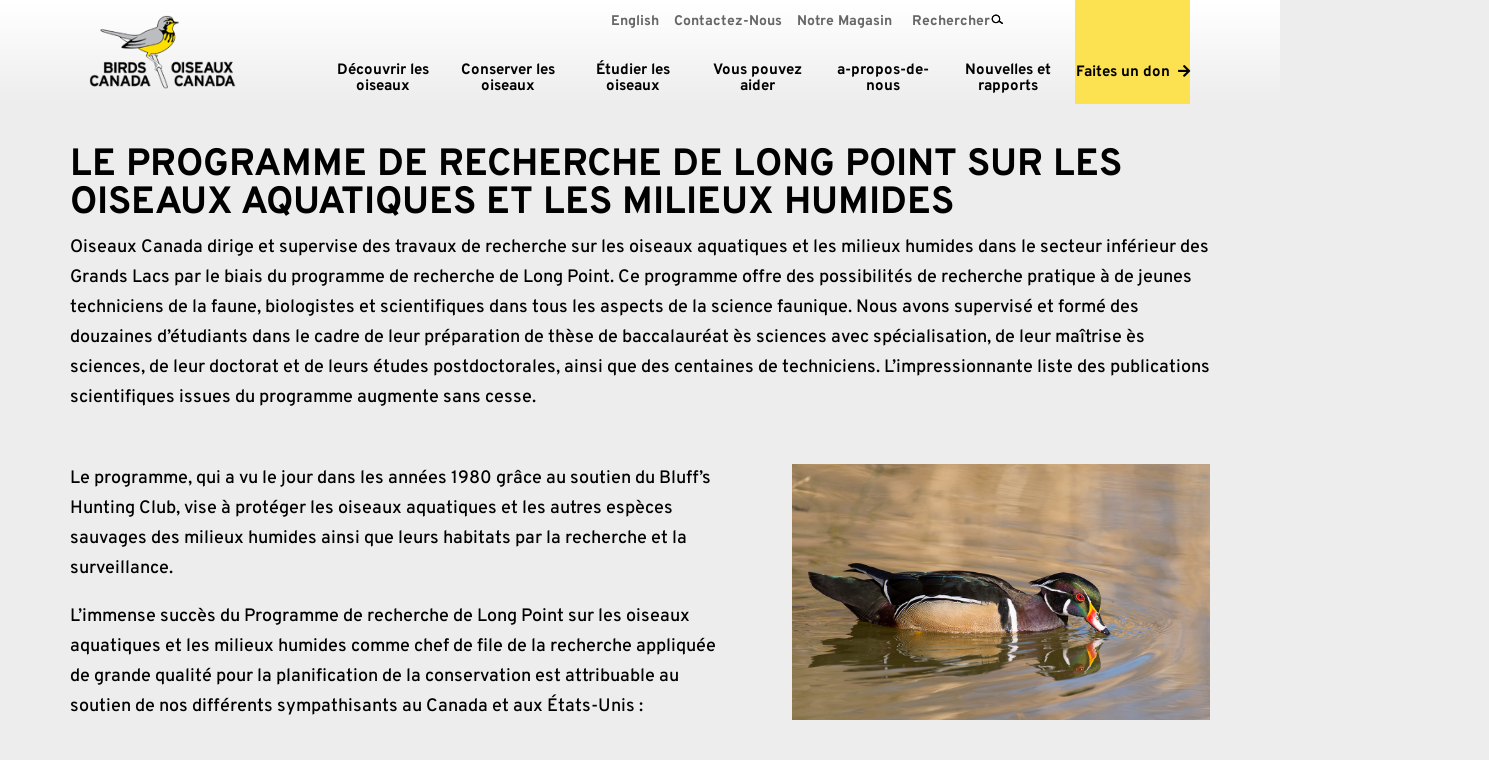

--- FILE ---
content_type: text/css
request_url: https://www.oiseauxcanada.org/wp-content/themes/Divi-child/style.css?ver=4.27.4
body_size: 6594
content:
/*
 Theme Name:     Divi Child Theme
 Theme URI:      http://www.elegantthemes.com/gallery/divi/
 Description:    Divi Child Theme
 Author:         Elegant Themes
 Author URI:     http://www.elegantthemes.com
 Template:       Divi
 Version:        1.0.0
*/
@import url("../Divi/style.css");

/* =Theme customization starts here
------------------------------------------------------- */
.mapsvg-wrap-all {
	margin-bottom:100px;
}

.et_pb_scroll_top:before {
    font-family: ETmodules;
}

/*TYPOGRAPHY*/

h1 {
    font-size: 38px !important;
    text-transform: uppercase !important;
}

h2 {
    font-size: 36px !important;
    text-transform: uppercase !important;
}

h3 {
    font-size: 28px !important;
}

h4 {
    font-size: 18px !important;
    text-transform: uppercase !important;
}

h5 {
    font-size: 26px !important;
   /* color: #a67c52 !important; */
	color: #32618b !important;
}

h6 {
    font-size: 13px !important;
    font-weight: normal !important;
}
ul.greenboxbullet {
	  list-style: none;
}

ul.greenboxbullet li::before {
	content: "\25A0";  /* Add content: \2022 is the CSS Code/unicode for a bullet */
	color: #2e862d; /* Change the color */
	font-weight: bold; /* If you want it to be bold */
	display: inline-block; /* Needed to add space between the bullet and the text */
	width: 1em; /* Also needed for space (tweak if needed) */
	margin-left: -1em; /* Also needed for space (tweak if needed) */
}

.entry-content .et_pb_text a {
	text-decoration:underline;
}

/*HEADER*/
.et_search_form_container input {
	text-transform:unset !important;
}
#search-mobile {
	display:none !important;
}
.hide {
border: 0;
  clip: rect(0 0 0 0);
  height: 1px;
  margin: -1px;
  overflow: hidden;
  padding: 0;
  position: absolute;
  width: 1px;
}
body.et_fixed_nav.et_secondary_nav_enabled #main-header, body.et_non_fixed_nav.et_transparent_nav.et_secondary_nav_enabled #main-header {
    top: 0;
}

#main-header {
    background: linear-gradient(180deg, #ffffff 0, #ffffff00 100%) !important;
    max-height: 170px;
}

#main-header {
    background-color: #ededed !important;
}

body:not(.home) #main-header {
    background-color: #ededed !important;
}

#main-header, #main-header.et-fixed-header {
    -webkit-box-shadow: none !important;
    -moz-box-shadow: none !important;
    box-shadow: none !important;
}

.et_header_style_left #et-top-navigation {
    padding-top: 0 !important;
}

.et_header_style_left #et-top-navigation nav > ul > li > a {
    padding-bottom: 0 !important;
    padding-top: 0 !important;
}

.sub-menu {
    background: #949494 !important;
    border: 0 !important;
    box-shadow: none !important;
}

.sub-menu a {
    font-size: 22px !important;
    font-weight: bold !important;
    width: 100% !important;
}

.sub-menu:before {
    content: "";
    position: absolute;
    right: 11px;
    top: -10px;
    width: 0;
    height: 0;
    border-style: solid;
    border-width: 0 18px 10px 18px;
    border-color: transparent transparent #949494 transparent;
    left: 233px;
    z-index: 9999;
}

#top-menu-nav .ubermenu-custom-content .large {
    line-height: 40px;
}

#top-menu li.mega-menu > ul {
    margin-top: 30px;
}

#et_top_search {
    width: auto;
    padding-right: 40px;
}

#logo {
    max-height: none;
    position: relative;
    margin-top: 15px
}

#top-menu li {
    display: inline-block;
    padding-right: 30px;
    width: 127px;
    line-height: 18px;
}

#top-menu-nav li.ubermenu-item-level-0 {
    width: 118px;
    padding-right: 5px;
	padding-top:0px !important;
}

span.ubermenu-item-layout-text_only {
	padding-top:0px !important;

}

#top-menu-nav .ubermenu-custom-content {
    text-align: center;
    color: #fff;
    font-size: 18px;
   /* text-transform: capitalize; */
}

#top-menu-nav .ubermenu-custom-content p {
    padding-bottom: 0;
}

#top-menu-nav .ubermenu-custom-content .large {
    font-size: 36px;
    margin-bottom: 10px;
}

#et-secondary-nav .menu-item-has-children > a:first-child:after, #top-menu .menu-item-has-children > a:first-child:after {
    display: none;
}

#et-secondary-nav .menu-item-has-children > a:first-child, #top-menu .menu-item-has-children > a:first-child {
    padding-right: 7px;
}

#top-menu li.short-menu {
    width: 100px;
}

li.give {
    position: relative !important;
    top: 15px !important;
}

li.give:lang(fr) {
	top: -8px !important;
}

#top-menu-nav li.give:after {
    content: "";
    background: #fce151;
    position: relative;
    width: 115px;
    height: 105px;
    top: -95px;
    z-index: -1;
    display: block;
}

#top-menu-nav li.give:hover:after {
    background: #a2bf7c;
}

.fight-club h4 {
    padding-bottom: 0;
}

html[lang="fr-FR"] .ubermenu-main .ubermenu-item-level-0 > .ubermenu-target {
	text-transform: none;
}

/* sitemap */

h2.wsp-pages-title { display:none; }

ul li > ul li > ul.children {
	padding-bottom: 0;
}

/* homepage bird moment */

.bird-moment h3 a {
    font-family: 'Overpass', Helvetica, Arial, Lucida, sans-serif;
    font-weight: bold !important;
    font-size: 18px !important;
    color: #000000 !important;
    padding-bottom: 10px;
    padding-top: 12px;
    letter-spacing: 0.5px;
}

.strong-view.default .testimonial-field.photo_credit {
    font-family: 'Overpass', Helvetica, Arial, Lucida, sans-serif;
    font-size: 13px !important;
    color: #000000 !important;
    font-weight: normal !important;
    text-align: left;
}

.bird-moment p {
    font-family: 'Overpass', Helvetica, Arial, Lucida, sans-serif;
    font-size: 22px;
    color: #000000 !important;
}

.entry-content .et_pb_text.bird-moment a {
	text-decoration:none;
}

.bird-moment .strong-view.default .testimonial-image img {
    width: 200px;
    border: none !important;
    margin-bottom: 20px;
}

.bird-moment .strong-view.default a.readmore {
    display: block;
    font-size: 40px;
    font-weight: 100 !important;
    margin-top: 0;
}

.single-wpm-testimonial .post-meta {
	display:none;
}

/* share section - three boxes - homepage & give page (mouseover hover zoom effect) */
.share-section .img-hover-zoom .et_pb_blurb_content .et_pb_main_blurb_image {
    overflow: hidden; /* [1.2] Hide the overflowing of child elements */
}

/* [2] Transition property for smooth transformation of images */
.share-section .img-hover-zoom .et_pb_blurb_content .et_pb_main_blurb_image img {
    transition: transform .5s ease;
}

/* [3] Finally, transforming the image when container gets hovered */
.share-section .img-hover-zoom img:hover {
    transform: scale(1.1);
}

.give-boxes .img-hover-zoom .et_pb_blurb_content .et_pb_main_blurb_image {
    overflow: hidden; /* [1.2] Hide the overflowing of child elements */
}

/* [2] Transition property for smooth transformation of images */
.give-boxes .img-hover-zoom .et_pb_blurb_content .et_pb_main_blurb_image img {
    transition: transform .5s ease;
}

/* [3] Finally, transforming the image when container gets hovered */
.give-boxes .img-hover-zoom img:hover {
    transform: scale(1.1);
}

#top-menu li.mega-menu > ul > li, #top-menu li.mega-menu > ul > li:nth-of-type(4n+1) {
    clear: none;
    width: 100%;
    float: none !important;
    margin-bottom: 10px;
}

#top-menu li.mega-menu > ul > li > a:first-child {
    border-bottom: 0 !important;
}

#et_top_search {
    padding-left: 20px;
    margin: 0 !important;
}

#et_search_icon:before {
    -webkit-transform: rotate(980deg);
    -moz-transform: rotate(980deg);
    -ms-transform: rotate(980deg);
    -o-transform: rotate(980deg);
    transform: rotate(980deg);
    font-size: 10px;
    font-weight: bold;
    top: 15px;
    left: 80px;
}

html[lang="fr-FR"] #et_search_icon:before {
	left: 100px;
}

#et-secondary-menu {
    padding-right: 165px;
}

.home-slider .et_pb_slide_content {
    position: absolute;
    bottom: 0;
    right: 0;
    background: #00000069;
    font-size: 11px;
    padding: 0 10px;
}

#et-secondary-menu a, #et_top_search {
    color: #666666;
    font-size: 14px;
    font-weight: bold;
    text-transform: capitalize;
    padding-bottom: 15px !important;
    padding-top: 10px !important;
    margin-top: 0;
}

.ubermenu-main .ubermenu-item-level-0 > .ubermenu-target {
    line-height: 18px;
    padding: 15px;
}

/*search megamenu*/
form.et-search-form {
    max-width: 50% !important;
    margin: 0 auto;
    position: relative;
    z-index: 9999999999999999999;
    padding-top: 125px;
    text-align: left;
    overflow: hidden;
	    display: none;
}
.et_pb_search_visible form.et-search-form {
	display:block;
}
.container.et_search_form_container.et_pb_search_form_hidden {
	height:0 !important;
}
#searchsubmit {
    background: #000;
    color: #fff !Important;
    width: 25%;
    font-size: 18px;
    border-radius: 2px;
    margin-left: 15px;
	    text-transform: none;
}

form.et-search-form label {
    font-weight: bold;
    font-size: 35px;
    text-align: left;
    margin-bottom: 20px !important;
    display: block;
}

span.et_close_search_field {
    display: block;
    position: absolute;
    z-index: 99999;
    top: 10px;
    right: 10px;
    bottom: unset;
}

.et_search_outer {
    overflow: visible;
    position: relative;
    height: 0;
}

.et_search_form_container.et_pb_search_visible {
    height: 460px !important;
    top: -65px;
    background-color: #949494;
    color: #000000;
}

.et-search-form input {
    position: relative;
    top: 0;
    right: 0;
    bottom: 0;
    width: 70%;
    margin: auto;
    border: none;
    color: #333;
    background: #fff;
    height: 45px;
}

/* right arrow */
.give a {
    padding-left: 15px;
}

.give a:after {
    font-family: "Font Awesome 5 Free";
    font-weight: 600;
    content: "\f061";
    font-size: 14px;
    padding-left: 8px;
}

.inside-banner .et_pb_slide_description {
    width: 50%;
    float: right;
    padding: 16% 0;
}

.no-text-banner.et_pb_section  {
	padding-top: 145px !important;
}

.wp-caption {
    background-color: transparent !important;
    border: none !important;
    text-align: left !important;
}

.wp-caption p.wp-caption-text {
    padding: 0 2px 5px;
    color: #707070 !important;
    font-size: 14px !important;
}

/* blogs */

.et_pb_pagebuilder_layout.single-post:not(.et-tb-has-body) #main-content .et_pb_with_background .et_pb_row {
    width: 100%;
}


h2.dp_oc_post_title a, .et_pb_post .entry-title a, .et_pb_post h2 a  {
    color: #2e862d;
    text-transform: capitalize;
    font-weight: 400;
    font-size: 28px;
}

html[lang="fr-FR"] h2.dp_oc_post_title a, html[lang="fr-FR"] .et_pb_post .entry-title a, html[lang="fr-FR"] .et_pb_post h2 a  {
	text-transform: none;
}

h2.dp_oc_post_title {
    line-height: 1em !important;
}

.dp_oc_read_more_link, a.more-link {
    display: block;
    text-align: center;
    font-size: 40px;
    font-weight: 100 !important;
}

.dp_oc_item {
    padding: 30px;
    height: 700px;
}

.dp_oc_item > a {
    margin: -31px -30px 19px;
    display: block;
}

.post-meta a {
    text-transform: uppercase;
    font-weight: bold;
    font-size: 14px;
    color: #333333 !important;
}

.owl-nav.arrow_size_medium .owl-prev:before, .owl-nav.arrow_size_medium .owl-next:before, .owl-nav.arrow_size_medium .owl-next:before, .owl-nav.arrow_size_medium .owl-prev:before {
    color: #565656 !important;
}

.owl-nav.arrow_size_medium .owl-prev {
    left: -60px !important;
}

.owl-next {
    right: -56px !important;
}

.owl-carousel .owl-item img {
	min-height: 330px;
    object-fit: cover;
}

.share .et_pb_blurb_container p:after {
    font-family: "Font Awesome 5 Free";
    font-weight: 600;
    content: "\f061";
    font-size: 20px;
    padding-left: 14px;
}

.region .et_pb_blurb_container p:after {
    font-family: "Font Awesome 5 Free";
    font-weight: 600;
    content: "\f061";
    font-size: 20px;
    float: right;
    padding-right: 30px;
}

.results .et_pb_blurb_container p:after {
    font-family: "Font Awesome 5 Free";
    font-weight: 600;
    content: "\f061";
    font-size: 20px;
    float: right;
    padding-right: 45px;
}

.ubermenu .ubermenu-item-level-0, #logo {
    vertical-align: top !important;
}

.ubermenu.ubermenu-disable-submenu-scroll .ubermenu-item > .ubermenu-submenu.ubermenu-submenu-type-mega {
    overflow: visible;
}

/* .mega-menu  .ubermenu-target:hover:after {
	content: "";
	position: absolute;
	right: 0;
	top: 40px;
	width: 0;
	height: 0;
	border-style: solid;
	border-width: 0 18px 18px 18px;
	border-color: transparent transparent #949494 transparent;
	z-index: 9999;
	left: 25px;
}*/
.mega-menu .ubermenu-submenu-drop:before {
    content: "";
    position: absolute;
    right: 0;
    top: -13px;
    width: 0;
    height: 0;
    border-style: solid;
    border-width: 0 18px 18px 18px;
    border-color: transparent transparent #949494 transparent;
    z-index: 9999;
}

li.mega-menu:first-child .ubermenu-submenu-drop:before {
    left: 30%;
}

li.mega-menu:nth-child(2) .ubermenu-submenu-drop:before {
    left: 40%;
}

li.mega-menu:nth-child(3) .ubermenu-submenu-drop:before {
    left: 50%;
}

li.mega-menu:nth-child(4) .ubermenu-submenu-drop:before {
    left: 60%;
}

li.mega-menu:nth-child(5) .ubermenu-submenu-drop:before {
    left: 70%;
}

li.mega-menu:nth-child(6) .ubermenu-submenu-drop:before {
    left: 80%;
}

.mega-menu .ubermenu-submenu-drop {
    overflow: visible !important;
    clip: unset !important;
}

.ubermenu.ubermenu-main.ubermenu-horizontal .ubermenu-item-level-0.ubermenu-active > .ubermenu-submenu-drop, .ubermenu.ubermenu-main.ubermenu-horizontal:not(.ubermenu-transition-shift) .ubermenu-item-level-0 > .ubermenu-submenu-drop {
    margin-top: 20px !important;
}

.ubermenu .ubermenu-item-level-0 > .ubermenu-submenu-drop {
    clip: unset;
}

/* home page */
.et-pb-controllers {
    bottom: 0 !important;
}

.home-slider .et_pb_slide_description {
    width: 59%;
    float: right;
    padding: 6% 0;
}

.home-slider .et-pb-arrow-next, .home-slider .et-pb-arrow-prev {
    top: 44%;
}

.slider-button .et_pb_more_button.et_pb_button a {
    padding: 6px 50px 6px 50px !important;
}

.et_pb_slides .et_pb_slider_container_inner {
    vertical-align: top;
}

.discover-birds .et_pb_blurb_container {
    position: absolute;
    bottom: 0;
    width: 100%;
    height: 175px;
    padding: 8px 3px;
    align-items: center;
    border: 0;
    display: block;
    padding-left: 33px;
    padding-top: 20px;
    padding-bottom: 20px;
    top: 67%;
}
html[lang="fr-FR"] .discover-birds .et_pb_blurb_container {
 top: 50%;
}

.share .et_pb_blurb_content {
    left: 2px;
}

.results .et_pb_blurb_content {
    right: 2px;
}

/* inside page */

.inside-page h1 {
    font-size: 36px !important;
}

.inside-page h2 {
    font-size: 26px !important;
    text-transform: lowercase !important;
    font-weight: 500;
    line-height: 35px;
}

table td {
	border: 1px solid #666666 !important;
}

.our-people .et_pb_member_position {
	color: #000;
	font-style: italic;
}

.our-people .et_pb_team_member_image img {
	border-radius: 50%;
}
.our-people .et_pb_team_member_image {
    width: 230px !Important;
}
.our-people .et_pb_toggle {
	border: 0;
	background: transparent;
	padding: 0;
}

.our-people .et_pb_toggle h6.et_pb_toggle_title {
	font-size: 18px !important;
	line-height: 1.7em;
	color: #000;
}

.our-people .et_pb_toggle .et_pb_toggle_title:before {
	display: none;
}

.our-people .et_pb_toggle .et_pb_toggle_title:after {
	content: " + ";
    font-size: 30px;
	color: #39a337;
	vertical-align: bottom;
}

.our-people .et_pb_toggle.et_pb_toggle_open .et_pb_toggle_title:after {
	content: " - ";
}
.modal-content {
  border-radius:0;
}
.modal-header {
border-bottom:0;
}
.modal-open .modal {
background: #2e862dc7;
    z-index: 1;
}

.sb_pb_modal_button {
	padding: 10px 0px !important;
	border: 0;
    color: #000;
    font-size: 18px;
  text-align: left;
    margin-top: 20px;
}

.sb_pb_modal_button:hover {
	background: transparent;
	border:0 !important;
	padding: 10px 0px !important;
}

.sb_pb_modal_button.et_pb_button:after {
	margin-left: 0;
    opacity: 1;
	font-size: 26px;
    font-weight: 600;
	content: "\4c";
    color: #39a337;
}

/* give page */

.give-banner.et_pb_section {
    padding-top: 55px !important;
}

.give-boxes .et_pb_module_header {
    font-size: 26px !important;
    text-align: center !important;
    line-height: 28px;
}

/*NEWS*/

.blog #main-content,
.category #main-content,
.single-post #main-content,
.search-results #main-content,
.single-wpm-testimonial #main-content {
    background-color: #ededed!important;
}
.search-results #main-content {
	margin-top:180px;
}

/* MAPS */
.mapsvg-details-container:empty {
    display: block;
}
.nano>.nano-content {
	position: relative !important;
}
.mapsvg-directory.flex {
	overflow:visible !important;
}
.program .name {
	cursor:pointer;
}
.mapsvg-controller-view-wrap.nano, .mapsvg-top-container {
    position: relative !important;
    display: block;
    overflow: visible;
    height: 100%;
}
.mapsvg, .mapsvg-details-container {
    overflow: visible !important;
}

body .mapsvg-details-container {
	position: relative !important;
}
.mapsvg-details-container
.nano>.nano-content {
       position: relative !important;
    overflow: unset !important;
    overflow-x: unset !important;
}
.mapsvg-wrap {	
    align-items: flex-start;
}
.mapsvg-popover a.readmore {
    display: block;
    font-size: 40px;
    text-align: center;
}

.mapsvg-popover .popover-image {
    margin-bottom: 20px;
}

.mapsvg-popover .popover-image p {
    padding-bottom: 0;
    line-height: 18px;
}

.mapsvg-sidebar .mapsvg-controller-view-content h3, 
.mapsvg-popover .mapsvg-controller-view-content h3 {
	font-size: 24px !important;
	padding-top: 10px;
}

.mapsvg-popover .mapsvg-controller-view-content p, .mapsvg-popover .mapsvg-controller-view-content a {
	font-size: 18px;
    font-family: 'Overpass',Helvetica,Arial,Lucida,sans-serif;
}

@media (max-width: 981px) {
    .mapsvg  h5 {
        font-size: 18px !important;}
}


/* newsletter sign up */
.tnp-subscription input[type=text], .tnp-subscription input[type=email] {
    color: #000000;
    border-color: #fff !important;
    background-color: #fff !important;
    font-weight: 600;
}

.tnp-subscription input.tnp-submit {
    background-color: #000 !important;
    width: auto !important;
    padding-left: 30px !important;
    padding-right: 30px !important;
}

.tnp-subscription input[type=submit] {
    font-size: 20px !important;
}

.tnp-subscription input[type=text], .tnp-subscription input[type=email], .tnp-subscription select {
    font-size: 22px !important;
}

.tnp-subscription input[type=text], .tnp-subscription input[type=email], .tnp-subscription input[type=submit], .tnp-subscription select {
    margin-right: 5px !important;
}

.tnp-subscription .tnp-field-profile {
    max-width: 590px;
    margin: 8px auto;
}

.tnp-subscription .tnp-field-profile label {
	float: left;
    width: 59%;
    text-align: right;
}

.tnp-subscription .tnp-field-profile select {
	width: 21%;
	height: auto;
    padding: 5px 10px;
    font-size: 15px !important;
}

.stay-in-touch p {
    padding-bottom: 25px;
}
.copyright { font-size:14px;}
.copyright a {
    color: #000;
}

/* Testimonials*/
.testimonial .et_pb_slide_description {
    width: 80%;
    float: right;
    padding: 16% 0;
    padding-top: 270px;
    text-align: left;
    line-height: 38px;
}

/*FOOTER*/
.tnp-subscription {
    max-width: 945px !important;
    margin: 0 auto !important;
}

.tnp-subscription input[type=text], .tnp-subscription input[type=email] {
    width: 25% !important;
    height: 56px !important;
    display: inline !important;
    border-radius: 2px;
}

.tnp-subscription input[type=submit] {
    height: 56px !important;
    display: inline !important;
    border-radius: 5px;
}

.footer-logo .et_pb_blurb_content {
    text-align: left !important;
}

.et_pb_social_media_follow li a.icon::before {
    font-size: 22px !important;
}

.et_pb_social_media_follow li a.icon {
    padding: 5px !important;
}

.et_pb_widget ul li a {
    line-height: 18px !important;
}

@media (min-width: 981px) {
    #nav_menu-3.et_pb_widget {
        width: 100%;
    }
}

#top-menu, .fullwidth-menu, nav#top-menu-nav, nav.fullwidth-menu-nav {
    float: right;
}

/* responsive */

@media only screen and (min-width: 981px) {
    .et_right_sidebar #sidebar {
        padding-left: 0;
    }
}


@media only screen and (max-width: 1400px) {
    #main-header .container {
        width: 90%;
    }
}

@media only screen and (max-width: 1367px) {
    .et_pb_row {
        width: 90%;
    }

}

@media only screen and (max-width: 1240px) {

    .discover-birds .et_pb_blurb_description p {
        font-size: 28px !important;
    }

    .discover-birds .et_pb_module_header a {
        font-size: 15px !important;
    }
}

@media only screen and (max-width: 1200px) {

    #top-menu li.short-menu {
        width: 85px;
    }

    #et-secondary-menu {
        padding-right: 110px;
    }

    #et-secondary-menu a, #et_top_search {
        font-size: 13px;
    }
  
  	#main-header .container {
        width: 100%;
    }

    .et_pb_row {
        width: 95%;
    }
}

@media only screen and (max-width: 1110px) {
    form.et-search-form {
        max-width: 70% !important;
    }

    .ubermenu-main .ubermenu-nav .ubermenu-item.ubermenu-item-level-0 > .ubermenu-target {
        font-size: 16px !important;
    }

    #top-menu-nav li.ubermenu-item-level-0 {
        width: 103px;
        padding-right: 3px;
    }
}

@media only screen and (max-width: 1024px) {
    #top-menu-nav li.ubermenu-item-level-0 {
        width: 103px;
        padding-right: 3px;
    }

    body .home-slider .et_pb_slider .et_pb_slide_description .et_pb_slide_title {
        /*font-size: 72px !important;*/
    }

    .discover-birds .et_pb_blurb_container {
        top: 55%;
    }
	html[lang="fr-FR"] .discover-birds .et_pb_blurb_container {
		top: 40%;
	}
    .et_pb_blurb_description {
        font-size: 20px;
    }

    .tnp-subscription input[type=submit] {
        width: 15% !important;
    }

    .intro-row h1 {
        font-size: 30px !important;
        line-height: 32px !important;
    }

    .intro-row p {
        font-size: 23px !important;
        line-height: 28px !important;
    }

    .intro-row .et_pb_blurb_description p {
        font-size: 18px !important;
        line-height: 20px !important;
    }

}

@media only screen and (max-width: 1000px) {

    .ubermenu-main .ubermenu-nav .ubermenu-item.ubermenu-item-level-0 > .ubermenu-target {
        font-size: 14px !important;
    }

    #top-menu-nav li.ubermenu-item-level-0 {
        width: 100px;
    }
}

@media only screen and (max-width: 980px) {
	.dp_oc_item {
		padding: 15px;
	}
	
	.dp_oc_item > a {
		margin: -15px -15px 15px -15px;
	}
	
	.owl-carousel .owl-item img {
		min-height: 230px;
	}

	h2.dp_oc_post_title {
		line-height: .5em !important;
	}
	
    h2.dp_oc_post_title a {
        font-size: 21px;
    }

    .dp_oc_post_excerpt {
        font-size: 14px;
        line-height: 20px;
    }

    a.dp_oc_read_more_link {
        margin-top: 60px;
    }
	
	.post-meta.dp_oc_post_meta.dp_oc_post_date {
		font-size: 16px;
	}
    .home-slider .et_pb_slide_content {
        bottom: -75px;
    }

    .et_header_style_left .et-search-form, .et_header_style_split .et-search-form {
        width: 80% !important;
        max-width: 80% !important;
    }

    #et_mobile_nav_menu {
        display: none;
    }

    #et-secondary-menu {
        display: block !important;
    }

    #et-secondary-nav {
        display: inline-block !important;
    }

    #et_top_search {
        float: right;
    }

    #top-menu-nav li.ubermenu-item-level-0 {
        width: 94px;
    }

    .home-slider .et_pb_slide_description .et_pb_slide_title {
        font-size: 40px !important;
        width: 100%;
    }

    .tnp-subscription input.tnp-submit {
        margin-top: 20px !important;
        width: 30% !important;
    }

    .share .et_pb_blurb_content, .region .et_pb_blurb_content, .results .et_pb_blurb_content {
        max-width: 398px !important;
    }

    .share .et_pb_blurb_container, .region .et_pb_blurb_container, .results .et_pb_blurb_container {
        top: 66% !important;
    }
	html[lang="fr-FR"] .discover-birds .et_pb_blurb_container {
			top: 50% !important;
		}
    .region .et_pb_blurb_container p:after, .results .et_pb_blurb_container p:after {
        padding-right: 100px !important;
    }

    .testimonial .et_pb_slide_description {
        padding-top: 20px;
    }

    .pop-sidebar.et_pb_sidebar_0 {
        padding-left: 0;
    }

    .pop-links.et_pb_text {
        padding-left: 0 !important;
    }

    #footer-bottom {
        display: none !important;
    }

    body .home-slider .et_pb_slider .et_pb_slide_description .et_pb_slide_title {
        /*font-size: 50px !important;*/
        font-weight: 700 !important;
        padding-top: 28px;
    }
	
	.single-post .et_pb_section.et_pb_section_first {
		padding-top: 0 !important;
	}
}

@media only screen and (max-width: 960px) {

	.mega-menu .ubermenu-submenu-drop:before , .ubermenu-custom-content {display:none;}
	.et_pb_slides .et_pb_slider_container_inner {
    vertical-align: middle;
}
    #main-header .container, .et_pb_row {
        width: 90%;
      	padding: 0;
    }

    footer .footer-section .et_pb_column {
        width: 100% !important;
    }

    .home-slider .et_pb_slide_content {
        bottom: -140px;
    }

    .et-search-form-mobile #searchsubmit {
        margin-left: 0;
        border: 0;
        height: 36px;
        top: 2px;
        position: relative;
    }

    .et-search-form-mobile {
        width: 82% !important;
        margin: 20px auto 0;
        text-align: left;
        padding-bottom: 0;
    }

    .et-search-form-mobile .et-search-field {
        border: 0;
        background: #e2e2e2;
        padding: 10px;
    }

    .ubermenu .ubermenu-retractor {
        display: none !important;
    }

    .ubermenu.ubermenu-main.ubermenu-horizontal .ubermenu-item-level-0.ubermenu-active > .ubermenu-submenu-drop, .ubermenu.ubermenu-main.ubermenu-horizontal:not(.ubermenu-transition-shift) .ubermenu-item-level-0 > .ubermenu-submenu-drop {
        margin-top: 0 !important;
    }

    .ubermenu-main .ubermenu-item-normal > .ubermenu-target {
        font-size: 18px !important;
    }

    .ubermenu-responsive-default.ubermenu-responsive .ubermenu-item.ubermenu-active > .ubermenu-submenu.ubermenu-submenu-type-mega, .ubermenu-responsive-default.ubermenu-responsive, #ubermenu-main-2-primary-menu-2  {
        background: #fff !important;
    }

    .ubermenu .ubermenu-row {
        padding: 5px 0 5px 35px !important;
        background: #fff !important;
    }

    .inside-banner .et_pb_slides .et_pb_container {
        height: 360px !important;
    }

    .inside-banner {
        margin-bottom: 30px !important;
    }

    .inside-banner .et_pb_slides .et_pb_slide {
        background-size: cover;
    }

    .inside-banner .et_pb_slide_description {
        width: 100%;
        float: right;
    }

    #top-menu-nav {
        height: 0;
    }

    .ubermenu-target:hover:after, .popular {
        display: none;
    }

    #top-menu-nav .social-media {
        width: 50% !important;
        margin: 0 auto;
    }

    .et_header_style_left #et-top-navigation nav .social-media a {
        padding: 5px 5px !important;
    }

    .ubermenu-responsive-default.ubermenu-responsive {
        max-height: none !important;
    }

    #top-menu-nav .contact-info {
        width: 60%;
        margin: 0 auto 45px;
    }

    #top-menu-nav .contact-info a {
        color: #4E723B !important;
        font-weight: normal;
        line-height: 30px;
    }

    .ubermenu-submenu {
        display: block;
        position: relative;
        margin-top: 0 !important;
        padding-top: 0 !important;
    }
  
  .give .ubermenu-submenu {
    display: none;
  }

    .ubermenu-responsive-default.ubermenu-responsive.ubermenu {
        margin: 0;
        background: #fff;
        clear: both;
        width: 100%;
        padding-top: 20px
    }

    #main-header .container {
        width: 100%;
    }

    #et-top-navigation {
        float: none !important;
        position: relative;
        padding-left: 0 !important;
    }

    #top-menu, .fullwidth-menu, nav#top-menu-nav, nav.fullwidth-menu-nav {
        float: none;
    }

    #et-secondary-menu {
        display: none !important;
    }

    #main-header {
        background: #fff !important;
        height: 105px;
    }

    .fa-bars {
        color: #8b5e3b;
    }

    .fa-bars:before {
        content: "\f0c9";
        font-size: 30px;
      	font-family: "Font Awesome 5 Free" !important;
    }

    .et_header_style_left #logo, .et_header_style_split #logo {
        max-width: 100%;
    }

    #top-menu-nav li.ubermenu-item-level-0 {
        width: 100%;
    }

    .ubermenu-responsive-toggle {
        width: 15% !important;
        float: right;
        margin-right: 5% !important;
        margin-top: 4% !important;
    }

    li.give {
        position: absolute !important;
        top: 0 !important;
        right: 0;
        width: auto !important;
        height: 105px !important;
        background: #fce151;
        list-style: none;

    }

    li.give a {
        padding-left: 15px;
        top: 60px !important;
        position: relative;
        color: #000 !important;
        text-transform: uppercase;
    }

    .home-blog-slider {
        width: 85%;
    }

    /*	.ubermenu:after , .ubermenu:before {display:  none !important;}*/
    .et_header_style_left #et-top-navigation nav > ul > li > a, .contact a {
        padding-bottom: 0 !important;
        padding-top: 5px !important;
        font-size: 22px !important;
        margin-bottom: 18px !important;
        margin-left: 40px !important;
        color: #000 !important;
        text-transform: capitalize;
        font-weight: bold;
    }

    .ubermenu .ubermenu-target-text:before {
        content: "";
        border-left: 2px solid #fce151;
        margin-right: 10px;
    }

    .wpml-ls-item {
        list-style: none;
        color: #ccc !important;
        padding-bottom: 20px;
    }

    .wpml-ls-item a {
        color: #a8a3a3 !important;
        font-weight: 400;
        text-transform: uppercase;
        font-size: 16px;
        margin-left: 55px;
    }

    .contact {
        list-style: none;
    }

    .et_header_style_left #et-top-navigation li.contact a {
        border-left: 2px solid #fce151;
        padding-left: 10px;
        margin-left: 15px !important;
    	font-size: 14px !important;
    	padding-top: 3px !important;
    }

    .testimonial .et_pb_slide_description {
        width: 100%;
        float: none;
    }

    .et_header_style_left .logo_container {
        position: relative;
        float: left;
        width: auto;
    }

    #top-menu-nav li.give:after {
        display: none;
    }
}
@media (max-width: 812px) {
	.search-results #main-content {
			margin-top:80px;
		}
		body .mapsvg-sidebar-right {
			display: block !important;
		}
		body .mapsvg-directory.flex {
			position:relative !important;
		}
		body>.mapsvg-details-container {
    		    position: fixed !important;
    width: 100% !important;
    padding: 20px 0;
    background-color: #c4bdbd9c !important;
    z-index: 9999999 !important;
    overflow-x: scroll !important;
    overflow-y: unset !important;
    height: 100% !important;
	}
	.mapsvg-mobile-modal-close {
		top: 0 !important;
    right: 0 !important;
    left: unset !important;
    bottom: unset !important;
	}
}
@media only screen and (max-width: 767px) {
	
    .home-blog-slider {
        width: 90%;
    }

    .copyright .et_pb_column {
        width: 100% !important;
    }

    .footer-section .et_pb_colum {
        width: 100% !important;
    }

    .ubermenu-responsive-toggle {
        margin-right: 10% !important;
    }
	

	.home-slider .et_pb_slide_description {
		width: 75%;
	}
	.home-slider .et_pb_slide_title a, body .home-slider .et_pb_slider .et_pb_slide_description .et_pb_slide_title{
		font-size: 25px !important;
    	letter-spacing: 1px !important;
    	line-height: 28px !important;
	}
	.home-blog-slider {
        width: 70%;
    }
	.dp_oc_item {
		height: auto;
	}
}

@media only screen and (max-width: 510px) {
	.home-slider  .et_pb_slide {
	    background-position: left -100px center !important;
	}
	/* .home-slider  .et_pb_slide {
		    background-size: contain;
    		background-position: top 71px center;
    		background-color: #969696 !important;
		}
	.home-slider .et_pb_slide_description {
    padding: 0 0 110px 0;
	}
	.home-slider .et_pb_slide_title a {
	font-size: 22px !important;
    letter-spacing: 1px !important;
    line-height: 24px !important;
	} */
	.home-slider .et_pb_slides .et_pb_slider_container_inner {
    vertical-align: top;
	}
	.home-slider .et_pb_slide_description {
    	width: 90% !important;
		float: none;
	}
    .ubermenu-responsive-toggle {
        margin-right: 25% !important;
    }

    .et_pb_blurb .et_pb_main_blurb_image {
        width: 100%;
        display: block;
    }

}

@media only screen and (max-width: 425px) {
	/*.home-slider .et_pb_slide_description {
    padding: 0 0 135px 0;
	}*/
    #main-header, #top-header.et-fixed-header, #main-header.et-fixed-header, body:not(.home) #top-header, body:not(.home) #main-header {
        background: #fff !important;
        height: 71px;
    }

    .et_header_style_left #logo, .et_header_style_split #logo {
        max-width: 50%;
    }

    li.give {
        height: 71px !important;
        width: 80px !important;
    }

    li.give a {
        padding-left: 12px;
        top: 45px !important;
    }

    .fa-bars:before {
        font-size: 24px;
    }

    .ubermenu-responsive-toggle {
        margin-right: 20% !important;
    }

    body .home-slider .et_pb_slider .et_pb_slide_description .et_pb_slide_title {
        font-size: 30px !important;
        font-weight: 700 !important;
    }

    .tnp-subscription input[type=submit] {
        width: 50% !important;
        margin-top: 20px !important;
    }

    .tnp-subscription input[type=text], .tnp-subscription input[type=email], .tnp-subscription input[type=submit], .tnp-subscription select, .tnp-subscription .tnp-field-profile label {
        width: 100% !important;
        margin-top: 25px !important;
    }
	.tnp-subscription .tnp-field-profile label {
		text-align: left;
	}

    .intro-row .et_pb_blurb_description p {
        font-size: 16px !important;
        line-height: 18px !important;
    }

    .testimonial .et_pb_slide_content p {
        font-size: 25px !important;
    }

    .discover-birds h1 {
        font-size: 33px !important;
    }

    .intro-row.et_pb_section {
        padding-top: 0;
    }

    .share-section.et_pb_section {
        padding-bottom: 0;
    }

   

    .intro-row .et_pb_blurb.et_pb_text_align_left .et_pb_blurb_content .et_pb_blurb_container {
        position: absolute;
    }

    .intro-row .et_pb_blurb_0.et_pb_blurb {
        padding-bottom: 196px !important;
    }

    #top-menu-nav .social-media {
        width: 100% !important;
    }

    .wp-caption.alignleft, .wp-caption.alignright {
        margin: 0;
        padding: 0;
        width: 100% !important;
        float: none;
    }

    .et-pb-controllers {
        bottom: 15px !important;
    }

    body .home-slider .et_pb_slider .et_pb_slide_description .et_pb_slide_title {
        padding-top: 0;
    }

    .blog-section.et_pb_section {
        padding-bottom: 60px !important;
    }

    .bird-moment h4 {
        clear: both;
        height: auto;
    }
}

@media only screen and (max-width: 375px) {
    .ubermenu-responsive-toggle {
        margin-right: 25% !important;
    }

    .et_header_style_left .logo_container {
        width: 55%;
    }

    .et_header_style_left #et-top-navigation nav > ul > li > a, .contact a {
        margin-left: 15px !important;
    }

    #top-menu-nav .social-media {
        width: 83% !important;
        margin: 0 auto;
        text-align: center;
        padding-bottom: 0;
        padding-top: 20px;
    }

    #top-menu-nav .contact-info {
        width: 90%;
        margin: 0 auto 15px;
    }

    .et_header_style_left #et-top-navigation li.contact a {
        border-left: 2px solid #fce151;
        padding-left: 10px;
        margin-left: 30px !important;
    }

    .region .et_pb_blurb_container p:after, .results .et_pb_blurb_container p:after {
        padding-right: 65px !important;
    }
}

@media only screen and (max-width: 320px) {
    .ubermenu-responsive-toggle {
        margin-right: 30% !important;
    }

    .region .et_pb_blurb_container p:after, .results .et_pb_blurb_container p:after {
        padding-right: 13px !important;
    }
}